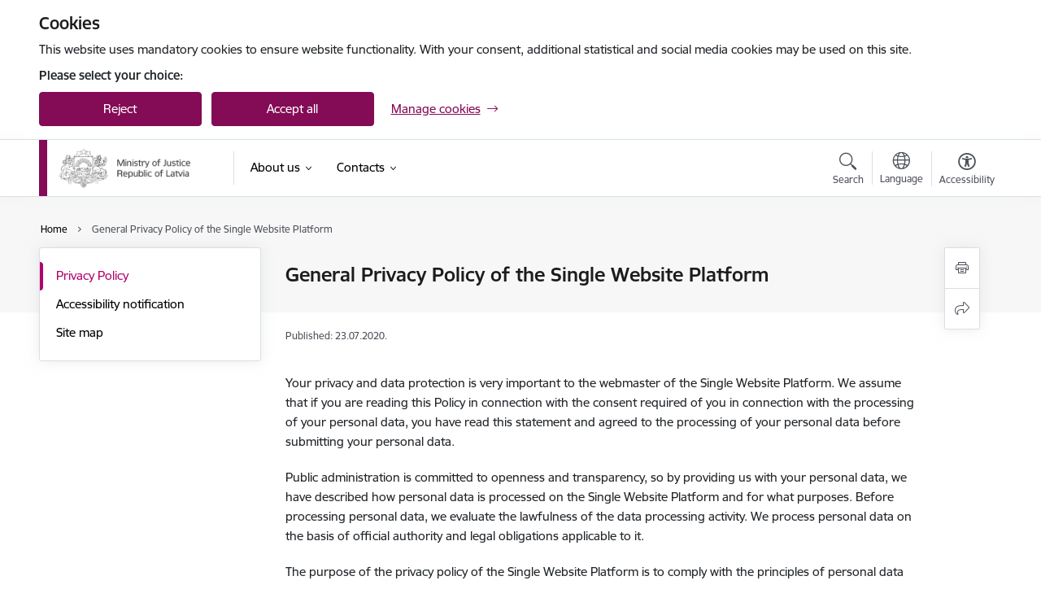

--- FILE ---
content_type: text/html; charset=UTF-8
request_url: https://www.tm.gov.lv/en/general-privacy-policy-single-website-platform
body_size: 23736
content:
<!DOCTYPE html>
<html lang="en" dir="ltr" prefix="og: https://ogp.me/ns#" class="hidden">
  <head>
    <meta charset="utf-8" />
<script>window.dataLayer = window.dataLayer || [];function gtag(){dataLayer.push(arguments)};gtag("js", new Date());gtag("set", "developer_id.dMDhkMT", true);gtag("config", "G-BL61NE0VZM", {"groups":"default","page_placeholder":"PLACEHOLDER_page_location","allow_ad_personalization_signals":false});</script>
<meta name="description" content="Your privacy and data protection is very important to the webmaster of the Single Website Platform. We assume that if you are reading this Policy in connection with the consent required of you in connection with the processing of your personal data," />
<link rel="canonical" href="https://www.tm.gov.lv/en/general-privacy-policy-single-website-platform" />
<meta property="og:type" content="website" />
<meta property="og:url" content="https://www.tm.gov.lv/en/general-privacy-policy-single-website-platform" />
<meta property="og:title" content="General Privacy Policy of the Single Website Platform" />
<meta property="og:description" content="Your privacy and data protection is very important to the webmaster of the Single Website Platform. We assume that if you are reading this Policy in connection with the consent required of you in connection with the processing of your personal data," />
<meta name="twitter:card" content="summary_large_image" />
<meta name="twitter:description" content="Your privacy and data protection is very important to the webmaster of the Single Website Platform. We assume that if you are reading this Policy in connection with the consent required of you in connection with the processing of your personal data," />
<meta name="twitter:title" content="General Privacy Policy of the Single Website Platform" />
<meta name="MobileOptimized" content="width" />
<meta name="HandheldFriendly" content="true" />
<meta name="viewport" content="width=device-width, initial-scale=1.0, minimum-scale=1.0" />
<link rel="preload" href="https://www.tm.gov.lv/themes/custom/ministry/assets/fonts/webfonts/356EBC_27_0.woff2" as="font" crossorigin="" />
<link rel="preload" href="https://www.tm.gov.lv/themes/custom/ministry/assets/fonts/webfonts/356EBC_2B_0.woff2" as="font" crossorigin="" />
<link rel="preload" href="https://www.tm.gov.lv/themes/custom/ministry/assets/fonts/webfonts/356EBC_29_0.woff2" as="font" crossorigin="" />
<style>:root {--brand-color: #840B55;--brand-color01: #B0036E;--logo-color: #840B55;}</style>
<style>#sliding-popup.sliding-popup-top { position: fixed; }</style>
<link rel="icon" href="/sites/tm/files/ministrija_32x32px.png" type="image/png" />
<link rel="alternate" hreflang="en" href="https://www.tm.gov.lv/en/general-privacy-policy-single-website-platform" />
<script src="/sites/tm/files/eu_cookie_compliance/eu_cookie_compliance.script.js?t7in61" defer></script>
<script>window.a2a_config=window.a2a_config||{};a2a_config.callbacks=[];a2a_config.overlays=[];a2a_config.templates={};</script>

    <title>General Privacy Policy of the Single Website Platform | Tieslietu ministrija</title>
    <link rel="stylesheet" media="all" href="/sites/tm/files/css/css_r-bcGjsokFfWnln_MshIxg3wZPXUC3959aWhT1Rikw0.css" />
<link rel="stylesheet" media="all" href="/sites/tm/files/css/css_9Q0cNVRtu1D_7_--9OQG3letlqPsE5Lrxj2rne3YUwY.css" />

    
  </head>
          
      <body data-theme="tieslietu_ministrija" class="node-4010 node-type--basic-page theme-ministry type-basic_page role--anonymous with-subnav no-sidebar">
    <div id="skip">
      <a href="#content-area" class="visually-hidden focusable skip-link jump-to-main-navigation">
        Skip to page content
      </a>
    </div>
    
      <div class="dialog-off-canvas-main-canvas" data-off-canvas-main-canvas>
    <div class="spinner-border spinner-border-sm ajax-loader hide"></div>


  <!-- ___ MAIN CONTENT GRID LOGIC  -->
                
  
<!-- ___ /MAIN CONTENT GRID LOGIC  -->

<div class="layout-container">

  <!-- ______________________ HEADER _______________________ -->
  <div class="header-wrapper">
  <div id="cookie-element-wrap"></div>
      <header id="header">
      <div class="container">
        <div id="header-region">
            <div id="block-ministry-branding" class="block-system block-ministry-branding">
  
    
                <a href="/en" title="Tieslietu ministrija" rel="home" class="site-logo logo-default" tabindex="0">
      <img src="/sites/tm/files/logo_1_eng_2_0.png" alt="Tieslietu ministrija" />
    </a>
  
              <a href="/en" title="Tieslietu ministrija" rel="home" class="site-logo logo-white" tabindex="0">
      <img src="/sites/tm/files/logo_4_eng_1_0.png" alt="Tieslietu ministrija" />
    </a>
  
              <a href="/en" title="Tieslietu ministrija" rel="home" class="site-logo logo-black" tabindex="0">
      <img src="/sites/tm/files/logo_1_eng_2_0.png" alt="Tieslietu ministrija" />
    </a>
  
              <a href="/en" title="Tieslietu ministrija" rel="home" class="site-logo logo-yellow" tabindex="0">
      <img src="/sites/tm/files/mazais-en_0.png" alt="Tieslietu ministrija" />
    </a>
  
</div>
<div id="block-menucustomblock" class="settings-tray-editable block-menu-custom block-menucustomblock" data-drupal-settingstray="editable">
  
    
      


<nav class="navbar navbar-expand-xl" aria-label="Main navigation">
  <button class="navbar-toggler" type="button" data-toggle="collapse" data-target="#mobileMenuElement" aria-controls="mobileMenuElement" aria-expanded="false" aria-label="Toggle navigation">
    <span class="fal icon-bars"></span>
    <span class="menu-mobile-text d-none d-sm-block d-md-none d-flex justify-content-center flex-column">
        Menu
    </span>
  </button>

    <div class="menu-mobile-tab">
    <span class="fal icon-bars"></span>
    <span class="navbar-toggler-text">Menu</span>
  </div>

  <div class="collapse navbar-collapse" id="mobileMenuElement">
    <div id="menu-tree-main">

      <div id="menu-tree-mobile">
        <div id="menu-header">
          <div class="close-menu rounded-circle" data-toggle="collapse" data-target="#mobileMenuElement" aria-controls="mobileMenuElement" aria-expanded="false" aria-label="Toggle navigation">
            <span class="icon-times"></span>
          </div>
        </div>

        <div class="menu-mobile-current-title">
          <div class="menu-title"></div>
          <div class="back-menu">
            <div class="back-icon icon-level-back"></div>
            <div class="back-text">Back</div>
          </div>
          <div class="history-tree">
          </div>
        </div>

        <ul class="main-nav">
        </ul>

        <div class="placeholder-user-tools-language"></div>
        <div class="placeholder-user-tools-settings"></div>

        <ul id="nav-initial">
                      <li class=" has-children nav-item">
                              <a href="/en/node/684"   data-uuid="8bb352ff-bc08-4693-8d40-81da6896bd19" class="nav-link">
                  About us
                                  </a>
                <ul class="child-nav" data-uuid="8bb352ff-bc08-4693-8d40-81da6896bd19">
                                            <li data-uuid="63011396-59aa-4a6c-b10f-bcd371600b1e" class="nav-item mobile-without-children">
      <a href="/en/node/684"   class="nav-link">
      Management
            </a>
    </li>
  
                                            <li data-uuid="02d56a71-47ef-4006-859e-cb1a6c1d26ef" class="nav-item mobile-without-children">
      <a href="/en/node/13"   class="nav-link">
      Institutions 
            </a>
    </li>
  
                                            <li data-uuid="9dec2580-d4c3-4395-a830-aa1bf5902722" class="nav-item mobile-without-children">
      <a href="/en/node/3905"   class="nav-link">
      Areas of activity
            </a>
    </li>
  
                                            <li data-uuid="964b9b9a-58da-4226-936d-05a014a5e82c" class="nav-item mobile-without-children">
      <a href="/en/node/3906"   class="nav-link">
      Bank accounts 
            </a>
    </li>
  
                                            <li data-uuid="41d67325-1a78-4d6a-b0db-e839a74fe4d6" class="nav-item mobile-without-children">
      <a href="/en/services-0"   class="nav-link">
      Services
            </a>
    </li>
  
                                            <li data-uuid="b49ff0aa-185a-425c-9df1-971d0fd3782b" class="nav-item mobile-without-children">
      <a href="/en/structure"   class="nav-link">
      Structure
            </a>
    </li>
  
                                            <li data-parent-uuid="34f3a0d8-d408-4064-8fb2-9dc4f5145934" class="has-children nav-item">
      <a href="/en/international-cooperation-0"   data-uuid="34f3a0d8-d408-4064-8fb2-9dc4f5145934" class="nav-link">
        International cooperation
              </a>
      <ul class="child-nav" data-uuid="34f3a0d8-d408-4064-8fb2-9dc4f5145934">
                        <li data-uuid="fdae50d0-c27d-45ba-9e71-47e3e15db742" class="nav-item mobile-without-children">
      <a href="/en/unlawful-removal-retention-children"   class="nav-link">
      Unlawful removal/ retention of children
            </a>
    </li>
  
              </ul>
    </li>
  
                                  </ul>
                          </li>
                      <li class=" has-children nav-item">
                              <a href="/en/contacts"   data-uuid="62bfaa11-1764-49c3-9a1b-d7dd51e84184" class="nav-link">
                  Contacts
                                  </a>
                <ul class="child-nav" data-uuid="62bfaa11-1764-49c3-9a1b-d7dd51e84184">
                                            <li data-uuid="d7dd5c55-ee3a-4aee-9d79-b2b730d661dd" class="nav-item mobile-without-children">
      <a href="/en/contacts"   class="nav-link">
      Contacts
            </a>
    </li>
  
                                            <li data-uuid="6b7476f4-90b6-4794-b18b-0fdda1f38896" class="nav-item mobile-without-children">
      <a href="/en/node/684"   class="nav-link">
      Management
            </a>
    </li>
  
                                  </ul>
                          </li>
                  </ul>

      </div>

      <div id="menu-footer">
        <div class="close-menu-bottom rounded-circle" data-toggle="collapse" data-target="#mobileMenuElement" aria-controls="mobileMenuElement" aria-expanded="false" aria-label="Toggle navigation">
          <span class="icon-times"></span>
        </div>
      </div>

      <div id="menu-tree-full" class="level-0">
        <ul class="main-nav">
                                              <li class=" has-children nav-item" data-menu-link="8bb352ff-bc08-4693-8d40-81da6896bd19">
            <a href="/en/node/684"  data-uuid="8bb352ff-bc08-4693-8d40-81da6896bd19"  class="nav-link">
              <span class="item-title" >About us</span>
              <span class="item-desc"></span>
            </a>
                                                <ul class="child-nav" data-uuid="8bb352ff-bc08-4693-8d40-81da6896bd19">
                                                          <li class="nav-item nav-list-item">
          <a href="/en/node/684"  class="nav-link">
              <span class="item-title" >Management</span>
          </a>
      </li>
      
                                                          <li class="nav-item nav-list-item">
          <a href="/en/node/13"  class="nav-link">
              <span class="item-title" >Institutions </span>
          </a>
      </li>
      
                                                          <li data-parent-uuid="9dec2580-d4c3-4395-a830-aa1bf5902722" class=" nav-item">
          <a href="/en/node/3905"   data-uuid="9dec2580-d4c3-4395-a830-aa1bf5902722" class="nav-link">
              <span class="item-title" >Areas of activity</span>
              <span class="item-desc">The Ministry of Justice is the leading State administrative institution in the sectors of justice (legal system policy, judiciary system and court administration), as well as in other fields of the State policy referred to in these Regulations.</span>
          </a>
          <ul class="child-nav" data-uuid="9dec2580-d4c3-4395-a830-aa1bf5902722">
                      </ul>
      </li>
      
                                                          <li class="nav-item nav-list-item">
          <a href="/en/node/3906"  class="nav-link">
              <span class="item-title" >Bank accounts </span>
          </a>
      </li>
      
                                                          <li data-parent-uuid="41d67325-1a78-4d6a-b0db-e839a74fe4d6" class=" nav-item">
          <a href="/en/services-0"   data-uuid="41d67325-1a78-4d6a-b0db-e839a74fe4d6" class="nav-link">
              <span class="item-title" >Services</span>
              <span class="item-desc">Correcting and supplementing an entry in the register of civil status documents in Latvia is regulated by Law On Registration of Civil Status Documents and Cabinet of Ministers 03.09.2019. regulation No.761 “Regulations on Registers of Civil Status Documents” Chapter IX.</span>
          </a>
          <ul class="child-nav" data-uuid="41d67325-1a78-4d6a-b0db-e839a74fe4d6">
                      </ul>
      </li>
      
                                                          <li class="nav-item nav-list-item">
          <a href="/en/structure"  class="nav-link">
              <span class="item-title" >Structure</span>
          </a>
      </li>
      
                                                          <li data-parent-uuid="34f3a0d8-d408-4064-8fb2-9dc4f5145934" class="has-children nav-item">
          <a href="/en/international-cooperation-0"   data-uuid="34f3a0d8-d408-4064-8fb2-9dc4f5145934" class="nav-link">
              <span class="item-title" >International cooperation</span>
              <span class="item-desc"></span>
          </a>
          <ul class="child-nav" data-uuid="34f3a0d8-d408-4064-8fb2-9dc4f5145934">
                                          <li class="nav-item nav-list-item">
          <a href="/en/unlawful-removal-retention-children"  class="nav-link">
              <span class="item-title" >Unlawful removal/ retention of children</span>
          </a>
      </li>
      
                      </ul>
      </li>
      
                                      </ul>
                                          </li>
                                              <li class=" has-children nav-item" data-menu-link="62bfaa11-1764-49c3-9a1b-d7dd51e84184">
            <a href="/en/contacts"  data-uuid="62bfaa11-1764-49c3-9a1b-d7dd51e84184"  class="nav-link">
              <span class="item-title" >Contacts</span>
              <span class="item-desc"></span>
            </a>
                                                  <ul class="contacts-nav">
                    <li class="contacts-item institution_contacts">
                              <span class="item-title">
                   <a href="/en/contacts"  >Contacts</a></span>

                
                <div class="contact-info">
                                    <span class="phone"><a href="tel:+371 67036802" aria-label="Phone number: +371 67036802">+371 67036802</a>
                          </span>
            
            <span class="fax">371 67210823</span>
    
            <span class="email"><span class="spamspan"><span class="u">pasts</span> [at] <span class="d">tm.gov.lv</span></span></span>
    
            <span class="location"><a href="/en" data-latitude="507158" data-longitude="312230" class="geo-location-url" target="_blank">Brīvības bulvāris 36, Rīga, LV-1536</a></span>
    
        <div class="e-address-small d-flex">
        <a href="https://latvija.gov.lv/KDV/Write/NewMessage?address=_DEFAULT@90000070045"
           data-external-link="TRUE"
           target="_blank"
           aria-describedby="tooltip-eaddress-httpslatvijagovlvkdvwritenewmessageaddress-default90000070045">
            E-address
        </a>
                                            

<div class="c_tooltip ">
  <a
    href="#"
    aria-label="More information"
    class="c_tooltip-btn icon-information"
    aria-describedby="tooltip-eaddress-httpslatvijagovlvkdvwritenewmessageaddress-default90000070045"
    aria-expanded="false"
  >
      </a>
  <div
    class="c_tooltip-text "
    id="tooltip-eaddress-httpslatvijagovlvkdvwritenewmessageaddress-default90000070045"
    role="tooltip"
    aria-live="polite"
    hidden
  >
    <button type="button" class="icon-times close-tooltip" aria-label="Close"></button>
    <div class="c_tooltip-text__content">
      E-address or official electronic address, is a personalized mailbox on the <a data-external-link='TRUE' href='https://latvija.gov.lv/KDV/Mailbox/'>Latvija.gov.lv</a> portal for secure communication with institution.
    </div>
  </div>
</div>
            </div>
</div>
                <a href="/en/contacts" class="nav-link">Read more</a>

                        </li>
                <li class="contacts-item regular_contacts">
                              <span class="item-title">
                   <a href="/en/node/684"  >Management</a></span>
                <span class="item-desc"></span>
                <a href="/en/node/684"   class="nav-link">Read more</a>
                        </li>
            </ul>

                                          </li>
                  </ul>
      </div>


    </div>
  </div>
  <div class="mobile-nav-overlay"></div>
</nav>

<div id="menu-full-sublevel-outer-wrapper">
  <div id="menu-full-sublevel-inner-wrapper">
    <div id="menu-full-sublevel">
      <div class="scrollbar-inner">
        <div class="sublevel-contacts"></div>
      </div>
      <div class="sublevel-container">
        <div class="level-1 scrollbar-inner"></div>
        <div class="level-2 scrollbar-inner"></div>
      </div>
      <div class="sublevel-info-container scrollbar-inner">
        <div class="sublevel-content">
          <div class="title"></div>
          <div class="description"></div>
          <div class="read-more-url"></div>
        </div>
        <div class="level-3"></div>
      </div>
    </div>
  </div>
  <div tabindex="0" aria-label="Close menu" class="menu-full-close">
      <span class="icon-times-circle"></span>
      <span class="close-text">Close</span>
  </div>
</div>



  </div>



                      <div id="user-tools-region">
              <div class="user-tools-wrapper">
                <div role="search" id="block-searchheaderblock" class="settings-tray-editable block-custom-search block-searchheaderblock" data-drupal-settingstray="editable">
  
    
      <div id="user-tools-search" data-toggle="collapse" data-target="#header-search" aria-expanded="false" aria-controls="header-search">
    <button aria-label="Open search modal" class="search-link">
        <span class="fal icon-search"> </span>
        <span class="ut-text">Search</span>
    </button>
</div>

  </div>

  <div class="language-switcher-language-url settings-tray-editable" id="block-valoduparsledzejs" role="navigation" data-drupal-settingstray="editable" aria-label="Language switcher">
          
<div id="user-tools-lang">
    <button type="button" class="lang-switcher" aria-label="Open menu to change sites language" aria-expanded="false" aria-controls="lang-options">
        <span class="fal icon-globe"> </span>
        <span class="ut-text" lang="en">Language</span>
    </button>
</div>

<div class="lang-options" id="lang-options">
    
  


  <ul class="links nav">
    <li hreflang="en" data-drupal-link-system-path="node/4010" class="nav-item is-active"><a href="/en/general-privacy-policy-single-website-platform" class="language-link is-active" hreflang="en" data-drupal-link-system-path="node/4010">English</a></li><li hreflang="lv" data-drupal-link-system-path="&lt;front&gt;" class="nav-item"><a href="/lv" class="language-link" hreflang="lv" data-drupal-link-system-path="&lt;front&gt;">Latviešu</a></li><li></li>  </ul>

</div>

      </div>
<div role="navigation" aria-label="Accessibility" id="block-accessibilityheader" class="settings-tray-editable block-theme-settings block-accessibilityheader" data-drupal-settingstray="editable">
  
    
      <div class="accessibility-header-container">
  <div id="user-tools-accessibility">
      <button class="search-link accessibility-link" aria-label="Open menu to change font size or contrast of page" aria-expanded="false" aria-controls="access-container">
          <span class="fas icon-contrast"> </span>
          <span class="ut-text">Accessibility</span>
      </button>
    <div class="access-container" id="access-container">

      <div class="access-container-overlay">
        <div class="padding-wrap">
                    <h4 class="accessibility-title">Accessible content</h4>
          <div class="accessible-content-block row">
                        <div class="col-6">
              <a href="/en/node/5102?view=easy" class="easy-read-btn">Easy read</a>
            </div>
                                  </div>
          
          <div class="row visual-tools">
            <div class="col-12">
              <h4>Font size</h4>

              <div class="font-size-block">
                <div class="block-btns row">
                  <div class="col-4">
                  <button class="block-btn" data-size="font-size-1-00x" aria-label="Font size 100%">100%</button>
                  </div>
                  <div class="col-4">
                  <button class="block-btn" data-size="font-size-1-25x" aria-label="Font size 150%">150%</button>
                  </div>
                  <div class="col-4">
                  <button class="block-btn" data-size="font-size-1-50x" aria-label="Font size 200%">200%</button>
                  </div>
                </div>
              </div>
            </div>
            <div class="col-12">
              <h4>Contrast</h4>

              <div class="contrast-block">
                <div class="block-btns row">
                  <div class="col-3 px-1">
                    <button class="block-btn" id="contrast-1" data-contrast="contrast-1" aria-label="Default page contrast">
                      <span class="fal icon-eye"></span>
                    </button>
                  </div>
                  <div class="col-3 px-1">
                    <button class="block-btn" id="contrast-2" data-contrast="contrast-2" aria-label="Page contrast white on black">
                      <span class="fal icon-eye"></span>
                    </button>
                  </div>
                  <div class="col-3 px-1">
                    <button class="block-btn" id="contrast-3" data-contrast="contrast-3" aria-label="Page contrast black on yellow">
                      <span class="fal icon-eye"></span>
                    </button>
                  </div>
                  <div class="col-3 px-1">
                    <button class="block-btn" id="contrast-4" data-contrast="contrast-4" aria-label="Page contrast yellow on black">
                      <span class="fal icon-eye"></span>
                    </button>
                  </div>
                </div>
              </div>
            </div>
          </div>
          <h4>Visual tools</h4>
          <div class="text-accessibility d-flex flex-row justify-content-between">
            <div class="text-magnifier block-btns d-none d-md-flex col-6 pl-0">
              <button class="toggle-magnifier block-btn" aria-label="Text magnifier">Text magnifier</button>
            </div>
            <div class="block-btns d-flex col-6 pr-0">
              <button class="focus-bar-mask block-btn" aria-label="Screen mask">Screen mask</button>
            </div>
          </div>
          <div class="row accessibility-footer-btns">
            <div class="accessibility-bottom-buttons">
                          <a class="btn-secondary" href="/en/iespeju-raksturojums">Other settings</a>
                        </div>
            <div class="col-12 close-settings-wrap hide">
              <a href="#" class="close-settings"><span class="icon-times"></span>Close settings</a>
            </div>
          </div>

        </div>

      </div>

    </div>
  </div>
</div>

  </div>


              </div>
            </div>
          
        </div>
      </div>

              <div id="header-search" class="collapse">
          <div class="search-overlay">
            <div class="search-container">
                <div class="custom-header-search-form needs-validation settings-tray-editable block-custom-search block-customheadersearchblock" data-drupal-selector="custom-header-search-form" id="block-customheadersearchblock" data-drupal-settingstray="editable">
  
    
      <div class="header-search">
<form action="/en/general-privacy-policy-single-website-platform" method="post" id="custom-header-search-form" accept-charset="UTF-8" class="form">
  

        
<div class="js-form-item form-item js-form-type-search form-item-search js-form-item-search form-group form-element-required floating-label">
  <div>
    
  </div>

    <div class="clearfix">
    
  </div>


  <div class="input-wrap">
    
<input placeholder="Search the site" maxlength="127" minlength="2" data-drupal-selector="edit-search" type="search" id="edit-search" name="search" value="" size="60" class="form-search required form-control" required="required" aria-required="true">

                <label class="form-label js-form-required form-required" for="edit-search">Search the site</label>
  
          </div>



  
  <div class="form-item--error-message"></div>
  </div>
            <input id="search-header-button" data-drupal-selector="edit-submit" type="submit" name="op" value="Search" class="button js-form-submit form-submit btn btn-primary" />
        <div class="search-cancel">
          <a href="#" data-toggle="collapse" data-target="#header-search">Cancel</a>
        </div>
<input autocomplete="off" data-drupal-selector="form-iwtvtmn6wk8tshxyxffdk06aos9bzbb8okmbdaddxks" type="hidden" name="form_build_id" value="form-IwtvtMN6Wk8TShXyXFFdk06aOS9BZBb8OkmBDADdXKs" class="form-control">

<input data-drupal-selector="edit-custom-header-search-form" type="hidden" name="form_id" value="custom_header_search_form" class="form-control">

</form>
</div>
  </div>


            </div>
            <div tabindex="0" class="full-close" data-toggle="collapse" data-target="#header-search">
              <span class="icon-times-circle"></span>
              <span class="close-text">Close</span>
            </div>
          </div>
        </div>
          </header><!-- /#header -->
  </div>
  <!-- ______________________ NOTIFICATIONS _______________________ -->

  <div id="notifications">
      </div>

  <!-- ______________________ HEADER INFO _______________________ -->
      <div id="header-info">
      <div class="sliding-filter-header-mobile">
        <div class="site-branding-mobile" id="site-branding-mobile">
          <div class="d-block d-md-none"><div id="block-site-branding-mobile" class="settings-tray-editable block-system block-site-branding-mobile" data-drupal-settingstray="editable">
  
    
                <a href="/en" title="Tieslietu ministrija" rel="home" class="site-logo logo-default" tabindex="0">
      <img src="/sites/tm/files/logo_1_eng_2_0.png" alt="Tieslietu ministrija" />
    </a>
  
              <a href="/en" title="Tieslietu ministrija" rel="home" class="site-logo logo-white" tabindex="0">
      <img src="/sites/tm/files/logo_4_eng_1_0.png" alt="Tieslietu ministrija" />
    </a>
  
              <a href="/en" title="Tieslietu ministrija" rel="home" class="site-logo logo-black" tabindex="0">
      <img src="/sites/tm/files/logo_1_eng_2_0.png" alt="Tieslietu ministrija" />
    </a>
  
              <a href="/en" title="Tieslietu ministrija" rel="home" class="site-logo logo-yellow" tabindex="0">
      <img src="/sites/tm/files/mazais-en_0.png" alt="Tieslietu ministrija" />
    </a>
  
</div>
</div>
        </div>

        <div class="container">
          <div class="scrollbar-inner nowrap col-xs-12" id ="breadcrumb-scroll">
              <div id="block-ministry-breadcrumbs" class="block-system block-ministry-breadcrumbs">
  
    
        <nav class="breadcrumb" role="navigation" aria-label="Breadcrumb">
    <ol>
          <li>
                  <a href="/en"><div class="breadcrumb-item">Home</div></a>
              </li>
          <li>
                  <div class="breadcrumb-item">General Privacy Policy of the Single Website Platform</div>
              </li>
        </ol>
  </nav>

  </div>


          </div>
        </div>
      </div>

      <div class="container">
        <div class="row">
          <div class="col-sm-12 offset-lg-3 col-lg-8">
            
  <div id="block-ministry-page-title" class="block-core block-ministry-page-title">
  
    
      
  <h1 class="display-4">General Privacy Policy of the Single Website Platform</h1>


<div id="structure-breadcrumbs"></div>


  </div>

          </div>
        </div>
      </div>

    </div>
  
  <!-- ______________________ MAIN _______________________ -->
  <div class="modal-popup-overlay">
  <div class="modal-popup-content-wrap">
    <div class="popup-content-div">
      <button type="button"
              class="close modal-elements"
              aria-label="Close">
      </button>
      <div class="modal-popup-content" role="alert" aria-atomic="true">

      </div>
      <div class="modal-popup-cancel">
        <button type="button"
                class="modal-popup-close modal-elements">
          Close
        </button>
      </div>
    </div>
  </div>
</div>
  <div id="main" role="main">

    <div class="container">
      <div id="content-wrapper">
        <div class="row">
                                                    <div id="sidebar-left" class="col-xs-12 col-lg-3 d-none d-lg-block">
                  <div class="fix-for-slider">
                    <div class="sidebar-content">
                        <div id="block-footernavcontentsideblock" class="settings-tray-editable block-front-page block-footernavcontentsideblock" data-drupal-settingstray="editable">
  
    
      
<nav role="navigation" aria-label="Main navigation second level" class="block block-menu navigation">
  <ul class="nav navbar-nav menu">
      <li class="menu-item  active ">
      <a href="/en/general-privacy-policy-single-website-platform" class="is-active">Privacy Policy</a>
    </li>
      <li class="menu-item ">
      <a href="/en/capability-characteristics">Accessibility notification</a>
    </li>
      <li class="menu-item ">
      <a href="/en/lapas-karte">Site map</a>
    </li>
    </ul>
</nav>

  </div>


                    </div>
                  </div>
                </div>
                                    
          <section id="content" role="region" class="col-sm-12 col-lg-8">

<div id="content-header">
              
              

              
              
              

              
              
            </div><!-- /#content-header -->

            <div id="content-area">
                <div data-drupal-messages-fallback class="hidden"></div>

  <div class="block block--ministry-content block--system-main">

  
    

            

<div role="article" class="node-basic-page-full node">
      
  
  
  

            <div>
            <div class="submitted">
                
        Published: 23.07.2020.

            </div>

        
              </div>
    
    <div class="content">
                                        <div>
              <div class="paragraph-type-seperator"></div>
    <div>  <div class="paragraph paragraph--type--text paragraph--view-mode--default">
          






            <div class="cke_editable clearfix text__text-content"><p><span><span><span><span><span lang="EN-GB" xml:lang="EN-GB" xml:lang="EN-GB"><span><span>Your privacy and data protection is very important to the webmaster of the Single Website Platform. We assume that if you are reading this Policy in connection with the consent required of you in connection with the processing of your personal data, you have read this statement and agreed to the processing of your personal data before submitting your personal data.</span></span></span></span></span></span></span></p>

<p><span><span><span><span><span lang="EN-GB" xml:lang="EN-GB" xml:lang="EN-GB"><span><span>Public administration is committed to openness and transparency, so by providing us with your personal data, we have described how personal data is processed on the Single Website Platform and for what purposes. Before processing personal data, we evaluate the lawfulness of the data processing activity. We process personal data on the basis of official authority and legal obligations applicable to it.</span></span></span></span></span></span></span></p>

<p><span><span><span><span><span lang="EN-GB" xml:lang="EN-GB" xml:lang="EN-GB"><span><span>The purpose of the privacy policy of the Single Website Platform is to comply with the principles of personal data processing contained in Regulation (EU) 2016/679 of the European Parliament and of the Council of 27 April 2016 on the protection of natural persons with regard to the processing of personal data and on the free movement of such data (General Data Protection Regulation) (hereinafter - GDPR), to provide general information regarding the processing of personal data organised and performed by the State Chancellery.</span></span></span></span></span></span></span></p>

<p><span><span><span><span><span lang="EN-GB" xml:lang="EN-GB" xml:lang="EN-GB"><span><span>The personal data controller of the Single Website Platform shall be the State Chancellery (SC). The personal data processors of the Website Platform shall be the institutions of the websites included on the platform, the maintainers of the platform - the State Regional Development Agency (SRDA), the hosts on technical resources - the Information Centre of the Ministry of the Interior (ICMI) and the technical service providers - Latvian State Radio and Television Centre (LSRTC).</span></span></span></span></span></span></span></p>

<p><span><span><span><span><span lang="EN-GB" xml:lang="EN-GB" xml:lang="EN-GB"><span><span>Your personal data on the Single Website Platform shall be processed in accordance with the implementation of the legal interests of public administration institutions, for the fulfilment of obligations specified in the laws and regulations, fulfilment of contractual obligations, provision of public information, as well as other previously provided purposes.</span></span></span></span></span></span></span></p>

<p><span><span><span><span><span lang="EN-GB" xml:lang="EN-GB" xml:lang="EN-GB"><span><span>The legal basis for the processing of personal data performed within the framework of the services managed by the Single Website Platform shall be determined by the following laws and regulations:</span></span></span></span></span></span></span></p>

<ul><li><span><span><span><span><span><span><a href="https://likumi.lv/ta/id/63545#p10" target="_blank"><span lang="EN-GB" xml:lang="EN-GB" xml:lang="EN-GB"><span><span>Section 10 of the State Administration Structure Law</span></span></span></a></span></span></span></span></span></span></li>
	<li><span><span><span><span><span><span><span lang="EN-GB" xml:lang="EN-GB" xml:lang="EN-GB"><span>Regulation of the Cabinet of Ministers of 4 July 2017 No. 399 “</span></span><a href="https://likumi.lv/ta/id/292258-valsts-parvaldes-pakalpojumu-uzskaites-kvalitates-kontroles-un-sniegsanas-kartiba" target="_blank"><span lang="EN-GB" xml:lang="EN-GB" xml:lang="EN-GB"><span><span>Procedures for Accounting and Provision of Quality Control of Public Administration Services</span></span></span></a><span lang="EN-GB" xml:lang="EN-GB" xml:lang="EN-GB"><span>”</span></span></span></span></span></span></span></span></li>
	<li><span><span><span><span><span><span><span lang="EN-GB" xml:lang="EN-GB" xml:lang="EN-GB"><span>Regulation of the Cabinet of Ministers of 4 July 2017 No. 402</span></span><a href="https://likumi.lv/ta/id/292261-valsts-parvaldes-e-pakalpojumu-noteikumi" target="_blank"> <span lang="EN-GB" xml:lang="EN-GB" xml:lang="EN-GB"><span><span>"Regulations on Public Administration E-Services</span></span></span></a></span></span></span></span></span></span></li>
	<li><span><span><span><span><span><span><span lang="EN-GB" xml:lang="EN-GB" xml:lang="EN-GB"><span>Regulation of the Cabinet of Ministers of 14 July 2020 </span></span><a href="https://likumi.lv/ta/id/316109-kartiba-kada-iestades-ievieto-informaciju-interneta"><span lang="EN-GB" xml:lang="EN-GB" xml:lang="EN-GB"><span>"Procedures for Posting Information on the Internet by Institutions"</span></span></a></span></span></span></span></span></span></li>
</ul><p><span><span><span><span><span lang="EN-GB" xml:lang="EN-GB" xml:lang="EN-GB"><span><span>Employees of the parties involved in the operation of the Single Website Platform shall only process personal data for the performance of their official duties or on behalf of or under the instruction of the authorities, in compliance with the basic principles of personal data processing and confidentiality requirements set out in the institution's internal documents.</span></span></span></span></span></span></span></p>

<p><span><span><span><span><span lang="EN-GB" xml:lang="EN-GB" xml:lang="EN-GB"><span><span>An employee shall be prohibited to process personal data obtained within the framework of the performance of official duties for his or her own or other persons' personal purposes. By processing personal data in the course of their official duties, processors of personal data shall, as far as possible, reduce the risk of personal data coming into the possession of unauthorised persons as a result of actions or omissions.</span></span></span></span></span></span></span></p>

<p><span><span><span><span><span lang="EN-GB" xml:lang="EN-GB" xml:lang="EN-GB"><span><span>On the Single Website Platform, your personal data shall be processed in accordance with the requirements of confidentiality and taking care of the security of the data we hold. The processors of personal data on the Single Website Platform shall take various security measures to prevent unauthorised access to your data, disclosure of data or use of other inappropriate personal data. Proper data information processing, storage, data integrity shall be ensured with an appropriate level of security. Accordingly, we use proportionate and appropriate physical, technical and administrative procedures and means to protect the personal data we collect and process. The implemented security measures shall constantly be improved in accordance with the security requirements, subject to appropriate data protection safeguards and to the extent necessary for the purposes of the processing.</span></span></span></span></span></span></span></p>

<p><span><span><span><span><span lang="EN-GB" xml:lang="EN-GB" xml:lang="EN-GB"><span><span>We carry out personal data protection with data encryption tools, firewall protection, as well as other data network security breach detection solutions. The data controllers of the Single Website Platform shall ensure the confidentiality of the data and take appropriate technical and organisational measures to protect personal data against unauthorised access, unlawful processing, disclosure, accidental loss, distribution or destruction, subject to appropriate data protection safeguards and to the extent necessary for the Data processing purposes. Personal data security measures shall constantly be improved and refined in order not to lower the level of personal data protection.</span></span></span></span></span></span></span></p>

<p><span><span><span><span><span lang="EN-GB" xml:lang="EN-GB" xml:lang="EN-GB"><span><span>Protection of personal data processing shall be performed:</span></span></span></span></span></span></span></p>

<ul><li><span><span><span><span><span><span><span lang="EN-GB" xml:lang="EN-GB" xml:lang="EN-GB"><span>in the information technology infrastructure (servers, local computer networks and application software) for the personal data processed;</span></span></span></span></span></span></span></span></li>
	<li><span><span><span><span><span><span><span lang="EN-GB" xml:lang="EN-GB" xml:lang="EN-GB"><span>for personal data transported in the data transmission network, if any;</span></span></span></span></span></span></span></span></li>
	<li><span><span><span><span><span><span><span lang="EN-GB" xml:lang="EN-GB" xml:lang="EN-GB"><span>in the information systems used for the provision of work, which are administered by the institutions involved in the Single Website Platform;</span></span></span></span></span></span></span></span></li>
	<li><span><span><span><span><span><span><span lang="EN-GB" xml:lang="EN-GB" xml:lang="EN-GB"><span>for electronic documents developed, registered and in circulation, containing personal data.</span></span></span></span></span></span></span></span></li>
</ul><p><span><span><span><span><span lang="EN-GB" xml:lang="EN-GB" xml:lang="EN-GB"><span><span>You may withdraw your consent (if requested from you and you have given it) to the collection, processing and use of your personal data at any time. The personal data controller of the Single Website Platform shall assess your claims based on his/her legal interests. If personal data are no longer needed for pre-defined processing purposes, it shall be deleted.</span></span></span></span></span></span></span></p>

<p><span><span><span><span><span lang="EN-GB" xml:lang="EN-GB" xml:lang="EN-GB"><span><span>The administrator of the Single Website Platform shall be responsible and processes personal data by means that must prevent the misuse, unauthorised disclosure, alteration of personal data.</span></span></span></span></span></span></span></p>

<p><span><span><span><span><span lang="EN-GB" xml:lang="EN-GB" xml:lang="EN-GB"><span><span>In order to improve the communication of public administration institutions, the personal data controller shall monitor the received personal data. This data in an aggregated form can be used to create overview reports that can be disseminated to the public administration in Latvia. Messages shall be anonymised and not contain any personal data.</span></span></span></span></span></span></span></p>

<p><span><span><span><span><span lang="EN-GB" xml:lang="EN-GB" xml:lang="EN-GB"><span><span>The Single Website Platform shall contain access data of the registered and public users, usernames, information selection parameters, traffic information, and Internet Protocol (IP) access address information. Single Website Platform shall use cookies to provide information about visitor activity, pageviews, sources, and time spent on the site. We collect this information to improve the convenience and interests of website visitors to ensure that you receive the best possible service. The processing of personal data shall be carried out as little as possible, only to achieve the purpose of the processing.</span></span></span></span></span></span></span></p>

<p><span><span><span><span><span lang="EN-GB" xml:lang="EN-GB" xml:lang="EN-GB"><span><span>We only store your personal data on websites for as long as it is necessary for the purposes for which it was collected. The processors of the personal data of the Single Website Platform who have access to this data are trained to handle it properly and in accordance with the regulatory data security framework.</span></span></span></span></span></span></span></p>

<p><span><span><span><span><span lang="EN-GB" xml:lang="EN-GB" xml:lang="EN-GB"><span><span>Personal data shall be stored for as long as there is a legal obligation to store personal data. At the end of the data retention period, the data shall be securely deleted or depersonalised so that it can no longer be linked to the data subject.</span></span></span></span></span></span></span></p>

<p><span><span><span><span><span lang="EN-GB" xml:lang="EN-GB" xml:lang="EN-GB"><span><span>Personal data held by the Single Website Platform shall be considered as restricted information and shall only be disclosed to third parties in the cases, in accordance with the procedure and to the extent specified in laws and regulations or concluded agreements. When transferring personal data to the contractual partners of the Single Website Platform (independent controllers), additional provisions regarding the processing of personal data shall be included in the agreements.</span></span></span></span></span></span></span></p>

<p><span><span><span><span><span lang="EN-GB" xml:lang="EN-GB" xml:lang="EN-GB"><span><span>Links to other sites with different terms of use and personal data protection rules shall be included on websites.</span></span></span></span></span></span></span></p>

<p><span><span><span><span><span lang="EN-GB" xml:lang="EN-GB" xml:lang="EN-GB"><span><span>The institutions involved in the implementation and cooperation of the website platform shall cooperate with each other on the basis of the adopted regulations. If you have any questions or complaints regarding the processing and protection of personal data, report it to the State Chancellery by writing to the e-mail </span></span></span><a href="mailto:vk@mk.gov.lv"><span lang="EN-GB" xml:lang="EN-GB" xml:lang="EN-GB"><span><span>vk@mk.gov.lv</span></span></span></a><span lang="EN-GB" xml:lang="EN-GB" xml:lang="EN-GB"><span><span>, where the information submitted by you will be registered and evaluated, or contact the responsible person for data processing appointed by the State Chancellery. The responsible personal data controller shall be Aldis Apsītis (e-mail address: </span></span></span><a href="mailto:aldis.apsitis@mk.gov.lv"><span lang="EN-GB" xml:lang="EN-GB" xml:lang="EN-GB"><span><span>aldis.apsitis@mk.gov.lv</span></span></span></a><span lang="EN-GB" xml:lang="EN-GB" xml:lang="EN-GB"><span><span>. Data subjects may submit complaints regarding the use of personal data to the Data State Inspectorate (</span></span></span><a href="https://www.dvi.gov.lv/lv/" target="_blank"><span lang="EN-GB" xml:lang="EN-GB" xml:lang="EN-GB"><span><span>www.dvi.gov.lv</span></span></span></a><span lang="EN-GB" xml:lang="EN-GB" xml:lang="EN-GB"><span><span> ), if the subject considers that the processing of his or her personal data violates his or her rights and freedoms in accordance with the applicable laws and regulations.</span></span></span></span></span></span></span><br />
 </p>

<p><span><span><span><span><strong><span lang="EN-GB" xml:lang="EN-GB" xml:lang="EN-GB"><span><span>Cookies</span></span></span></strong></span></span></span></span></p>

<p><span><span><span><span><span lang="EN-GB" xml:lang="EN-GB" xml:lang="EN-GB"><span><span>The Single Website Platform uses cookies, by warning the website users and visitors thereof.</span></span></span></span></span></span></span></p>

<p><span><span><span><span><span lang="EN-GB" xml:lang="EN-GB" xml:lang="EN-GB"><span><span>The Single Website Platform uses cookies to comply with the obligation specified in Clause 23 of the Cabinet Regulation of 4 July 2017 No. 399 “</span></span></span><a href="https://likumi.lv/ta/id/292258#p23" target="_blank"><span lang="EN-GB" xml:lang="EN-GB" xml:lang="EN-GB"><span><span>Procedures for the Accounting and Provision of Quality Control of Public Administration Services</span></span></span></a><span lang="EN-GB" xml:lang="EN-GB" xml:lang="EN-GB"><span><span>”, as well in </span></span></span><a href="https://likumi.lv/ta/id/63545#p10" target="_blank"><span lang="EN-GB" xml:lang="EN-GB" xml:lang="EN-GB"><span><span>Section 10 of the Public Administration Structure Law</span></span></span></a><span lang="EN-GB" xml:lang="EN-GB" xml:lang="EN-GB"><span><span> to obtain attendance and usage statistics in order to improve your convenience of use of the Single Website Platform. We ensure that you can read the Cookie Policy and make a choice on whether to give your consent to the collection of statistics.</span></span></span></span></span></span></span></p>

<p><span><span><span><span><span lang="EN-GB" xml:lang="EN-GB" xml:lang="EN-GB"><span><span>Cookies are small text files, sent to your computer’s memory when visiting a website. During each next visit cookies are sent back to the website of origin or to any other website recognising the cookies. Cookies operate as memory of the particular website, enabling the site to remember your computer during next visits, including that cookies may remember your settings or improve user convenience.</span></span></span></span></span></span></span></p>

<p><span><span><span><span><span lang="EN-GB" xml:lang="EN-GB" xml:lang="EN-GB"><span><span>The cookies used can be divided into technologically necessary cookies, without which the performance of the service is technologically impossible or significantly difficult, and analytically statistical cookies.</span></span></span></span></span></span></span></p>

<h4><span><span><span><span lang="EN-GB" xml:lang="EN-GB" xml:lang="EN-GB"><span><span>By using the website, you agree that the analytical statistical cookies placed on this website are used for the purpose of improving the quality of services in compliance with the principles of public administration described in Section 10 of the </span></span></span><a href="https://likumi.lv/ta/id/63545#p10" target="_blank"><span lang="EN-GB" xml:lang="EN-GB" xml:lang="EN-GB"><span><span><span><span>P</span></span></span></span></span><span lang="EN-GB" xml:lang="EN-GB" xml:lang="EN-GB"><span><span>ublic Administration Structure Law</span></span></span></a><span lang="EN-GB" xml:lang="EN-GB" xml:lang="EN-GB"><span><span> that public administration is organised in a way that is as convenient as possible and accessible to an individual, as well as an the obligation of the public administration to improve the quality of services provided to the public, to simplify and improve procedures for the benefit of natural persons.</span></span></span><br /><br /><span lang="EN-GB" xml:lang="EN-GB" xml:lang="EN-GB"><span><span>The website uses the following cookies:</span></span></span></span></span></span></h4>

<ol><li><span><span><span><span><span><span><span lang="EN-GB" xml:lang="EN-GB" xml:lang="EN-GB"><span>Required:</span></span></span></span></span></span></span></span></li>
</ol><ul><li><span><span><span><span><span><span><span lang="EN-GB" xml:lang="EN-GB" xml:lang="EN-GB"><span>SESSdb34877a4022e0a5c40d60cffaeb5307 This cookie is only required for content administrators for authentication.</span></span></span></span></span></span></span></span></li>
	<li><span><span><span><span><span><span><span lang="EN-GB" xml:lang="EN-GB" xml:lang="EN-GB"><span>maintenance_message - This cookie is required for all users to prevent the content or platform administrator's notifications from reappearing (those which the content user has read and clicked the "Close" button).</span></span></span></span></span></span></span></span></li>
	<li><span><span><span><span><span><span><span lang="EN-GB" xml:lang="EN-GB" xml:lang="EN-GB"><span>allowCookies - This cookie determines whether you have agreed to the terms of use of cookies and whether to display a statement about the use of cookies in the future.</span></span></span></span></span></span></span></span></li>
</ul><ol start="2"><li><span><span><span><span><span><span><span lang="EN-GB" xml:lang="EN-GB" xml:lang="EN-GB"><span>Statistics:</span></span></span></span></span></span></span></span></li>
</ol><p><span><span><span><span><span lang="EN-GB" xml:lang="EN-GB" xml:lang="EN-GB"><span><span>This webpage uses the application “Google Analytics” made by the company Google Inc., using cookies that are stored on your computer to enable analysis of how you use the relevant webpage. The information established by the cookies about how you use the webpage is sent to the Google server in the USA and stored there. Your IP address, when applying IP anonymisation, is shortened within the territory of the European Union or the European Economic Area and may only be delivered for processing to Google servers located in the USA in exceptional cases. Google uses the information in order to assess how you use the particular webpage, in order to prepare reports for webpage providers about activities on the relevant webpages and to provide other services related to the use of webpages and the internet. Google shall never link the IP address received here with any other information being at the disposal of Google. In case of need, Google provides this information to third parties, if it is stipulated in the law or if third persons perform the processing of such data on the assignment of Google.</span></span></span></span></span></span></span></p>

<ul><li><span><span><span><span><span><span><span lang="EN-GB" xml:lang="EN-GB" xml:lang="EN-GB"><span>_ga, _gat, _gid - These three cookies are required for all users to allow traffic data to be passed to the google analytics statistics collection tool.</span></span></span></span></span></span></span></span></li>
</ul><p><span><span><span><span><span lang="EN-GB" xml:lang="EN-GB" xml:lang="EN-GB"><span><span>If you do not accept the use of statistics cookies, traffic data will not be included in google analytics statistics.</span></span></span></span></span></span></span></p>

<ul><li><span><span><span><span><span><span><span lang="EN-GB" xml:lang="EN-GB" xml:lang="EN-GB"><span>Social media:</span></span></span></span></span></span></span></span><span><span><span><span><span><span><span lang="EN-GB" xml:lang="EN-GB" xml:lang="EN-GB"><span>_cfduid - This cookie is required for all users to share a content item on their social networks.</span></span></span></span></span></span></span></span></li>
</ul><p> </p>

<p><span><span><span><span><strong><span lang="EN-GB" xml:lang="EN-GB" xml:lang="EN-GB"><span><span>Disabling the use of cookies</span></span></span></strong></span></span></span></span></p>

<p><span><span><span><span><span lang="EN-GB" xml:lang="EN-GB" xml:lang="EN-GB"><span><span>You may object to the creation, storage and processing of such statistics by manually disabling the use of the cookie handling mechanism in your browser at any time.</span></span></span></span></span></span></span></p>

<p><span><span><span><span><span lang="EN-GB" xml:lang="EN-GB" xml:lang="EN-GB"><span><span>You can change or delete your cookie settings in your web browser settings. We add links to cookie management information resources for the most popular browsers:</span></span></span></span></span></span></span></p>

<ul><li><span><span><span><span><span><span><a href="https://support.mozilla.org/en-US/kb/cookies-information-websites-store-on-your-computer" target="_blank"><span lang="EN-GB" xml:lang="EN-GB" xml:lang="EN-GB"><span><span>Firefox</span></span></span></a></span></span></span></span></span></span></li>
	<li><span><span><span><span><span><span><a href="https://support.google.com/chrome/answer/95647?hl=en" target="_blank"><span lang="EN-GB" xml:lang="EN-GB" xml:lang="EN-GB"><span><span>Chrome</span></span></span></a></span></span></span></span></span></span></li>
	<li><span><span><span><span><span><span><a href="https://support.apple.com/lv-lv/guide/safari/sfri11471/mac" target="_blank"><span lang="EN-GB" xml:lang="EN-GB" xml:lang="EN-GB"><span><span>Safari</span></span></span></a></span></span></span></span></span></span></li>
	<li><span><span><span><span><span><span><a href="https://help.opera.com/en/latest/web-preferences/" target="_blank"><span lang="EN-GB" xml:lang="EN-GB" xml:lang="EN-GB"><span><span>Opera</span></span></span></a></span></span></span></span></span></span></li>
	<li><span><span><span><span><span><span><a href="https://support.microsoft.com/en-us/help/4468242/microsoft-edge-browsing-data-and-privacy" target="_blank"><span lang="EN-GB" xml:lang="EN-GB" xml:lang="EN-GB"><span><span>Edge</span></span></span></a></span></span></span></span></span></span></li>
	<li><span><span><span><span><span><span><a href="https://support.microsoft.com/en-us/help/278835/how-to-delete-cookie-files-in-internet-explorer" target="_blank"><span lang="EN-GB" xml:lang="EN-GB" xml:lang="EN-GB"><span><span>Explorer</span></span></span></a></span></span></span></span></span></span></li>
</ul><p><span><span><span><span><span lang="EN-GB" xml:lang="EN-GB" xml:lang="EN-GB"><span><span>More information on how to control cookies according to your device's browser can be found at: </span></span></span><a href="https://www.aboutcookies.org/" target="_blank"><span lang="EN-GB" xml:lang="EN-GB" xml:lang="EN-GB"><span><span>www.aboutcookies.org</span></span></span></a><span lang="EN-GB" xml:lang="EN-GB" xml:lang="EN-GB"><span><span>.</span></span></span></span></span></span></span></p>

<p> </p></div>
      
      </div>
</div>
        </div>
          
                </div><!-- /.content -->


          <div class="links">
        
      </div><!-- /.links -->
      
</div><!-- /.node -->

      
  </div>


            </div>

          </section><!-- /#content -->

                                    <div id="sidebar-right" class="col-xs-12 col-sm-12 col-md-12 col-lg-1 col-xl-1 ">
                <div class="fix-for-slider">
                  <div class="sidebar-content">
                      <div id="block-contenttools--2" class="settings-tray-editable block-content-alter block-contenttools--2" data-drupal-settingstray="editable">
  
    
      <div class="content-tools-block" role="navigation" aria-label="toolbar">
  <div>
    <a href="#" aria-label="Print page" class="content-tools-row print" data-toggle="tooltip" data-placement="left" title="Print">
      <span class="ct-icon fal icon-print"></span>
      <span class="content-tools-text">Print page</span>
    </a>
  </div>
      <div>
          <a href="/en/cookies?destination=/en/general-privacy-policy-single-website-platform" aria-label="Share this page" class="content-tools-row" data-toggle="tooltip" data-placement="left" title="Share">
        <span class="ct-icon fal icon-share"></span>
        <span class="content-tools-text">Share</span>
      </a>
        </div>
  </div>

<div id="share-modal-popup-content">
  <div class="content-tools-share">
    <div class="content-tools-share-content">
      <h3 class="share-title">Share this page content!</h3>
      <div class="share-info">Choose a social network where you want to share the content of this page.</div>
            <div class="share-btns">
        <span class="a2a_kit a2a_kit_size_32 addtoany_list" data-a2a-url="https://www.tm.gov.lv/en/general-privacy-policy-single-website-platform" data-a2a-title="General Privacy Policy of the Single Website Platform"><a class="a2a_button_facebook" 
   role="button" 
   aria-label="Facebook"><span class="label">Facebook</span></a><a class="a2a_button_twitter" 
   role="button" 
   aria-label="X / Twitter"><span class="label">X / Twitter</span></a><a class="a2a_button_linkedin" 
   role="button" 
   aria-label="Linkedin"><span class="label">Linkedin</span></a><a class="a2a_button_threads" 
   role="button" 
   aria-label="Threads"><span class="label">Threads</span></a></span>
      </div>
      
      </div>
    </div>
</div>

  </div>


                  </div>
                </div>
              </div>
                              </div><!-- /.row -->

      </div><!-- /#content-wrapper -->
    </div><!-- /.container -->
  </div><!-- /#main -->

  <!-- ______________________ FOOTER _______________________ -->

      <footer id="footer">
      <div id="footer-region">
          <div class="views-element-container settings-tray-editable block-views block-banners-block" id="block-banners-block" data-drupal-settingstray="editable">
  
    
      <div>        <div class="banners-slider banner-size-small js-view-dom-id-6606f4275f96e87738faccdaea41048bcf864b8179aded326a0cd1cdea6f757c">
      
      
      

      
      
      

            

      
      

      
      
    </div>
</div>

  </div>
<div id="block-webform" class="settings-tray-editable block-webform" data-drupal-settingstray="editable">
  
    
      <span id="webform-submission-website-rating-node-4010-form-ajax-content"></span><div id="webform-submission-website-rating-node-4010-form-ajax" class="webform-ajax-form-wrapper" data-effect="fade" data-progress-type="fullscreen"><form class="webform-submission-form webform-submission-add-form webform-submission-website-rating-form webform-submission-website-rating-add-form webform-submission-website-rating-node-4010-form webform-submission-website-rating-node-4010-add-form js-webform-details-toggle webform-details-toggle needs-validation" data-drupal-selector="webform-submission-website-rating-node-4010-add-form" novalidate="novalidate" action="/en/general-privacy-policy-single-website-platform" method="post" id="webform-submission-website-rating-node-4010-add-form" accept-charset="UTF-8">
  
  <fieldset class="main-wrapper js-webform-type-fieldset webform-type-fieldset js-form-item form-item js-form-wrapper form-wrapper card" data-drupal-selector="edit-wrapper" id="edit-wrapper">
      <div class="card-header">
    <legend class="m-0">
      <span class="fieldset-legend">
                  <label>
            Wrapper
          </label>
        </span>
    </legend>
  </div>

      <div class="card-body fieldset-wrapper">
  
    
    
    <fieldset data-drupal-selector="edit-main-warp" id="edit-main-warp" class="js-webform-type-fieldset webform-type-fieldset js-form-item form-item js-form-wrapper form-wrapper card">
      <div class="card-header">
    <legend class="m-0">
      <span class="fieldset-legend">
                  <label>
            Main warp
          </label>
        </span>
    </legend>
  </div>

      <div class="card-body fieldset-wrapper">
  
    
    
    <fieldset class="container js-webform-type-fieldset webform-type-fieldset js-form-item form-item js-form-wrapper form-wrapper card" data-drupal-selector="edit-div-wrapper" id="edit-div-wrapper">
      <div class="card-header">
    <legend class="m-0">
      <span class="visually-hidden fieldset-legend">
                  <label>
            Div Wrapper
          </label>
        </span>
    </legend>
  </div>

      <div class="card-body fieldset-wrapper">
  
    
    
    <fieldset class=" webfom-left-div js-webform-type-fieldset webform-type-fieldset js-form-item form-item js-form-wrapper form-wrapper card" data-drupal-selector="edit-field-group" id="edit-field-group">
      <div class="card-header">
    <legend class="m-0">
      <span class="visually-hidden fieldset-legend">
                  <label>
            Text Wrapper on left
          </label>
        </span>
    </legend>
  </div>

      <div class="card-body fieldset-wrapper">
  
    
    
    


<div class="bold-custom-text js-form-item form-item js-form-type-processed-text form-item- js-form-item- form-no-label form-group" id="edit-processed-text">
  <div>
    
  </div>

    <div class="clearfix">
    
  </div>


  <div class="input-wrap">
    <p>Was this information useful?</p>
          
          </div>



  
  <div class="form-item--error-message"></div>
  </div>



<div class="simple-custom-text js-form-item form-item js-form-type-processed-text form-item- js-form-item- form-no-label form-group" id="edit-processed-text-01">
  <div>
    
  </div>

    <div class="clearfix">
    
  </div>


  <div class="input-wrap">
    <p>Your feedback will help us improve this site.</p>
          
          </div>



  
  <div class="form-item--error-message"></div>
  </div>


    
    <div class="form-item--error-message"></div>

    
    
  </div>
</fieldset>
<fieldset class=" webfom-right-div mt-10 js-webform-type-fieldset webform-type-fieldset js-form-item form-item js-form-wrapper form-wrapper card" data-drupal-selector="edit-wrapper-2" id="edit-wrapper-2">
      <div class="card-header">
    <legend class="m-0">
      <span class="visually-hidden fieldset-legend">
                  <label>
            Question Wrapper on right
          </label>
        </span>
    </legend>
  </div>

      <div class="card-body fieldset-wrapper">
  
    
    
    <fieldset data-drupal-selector="edit-was-this-information-helpful" data-webform-states-no-clear id="edit-was-this-information-helpful--wrapper" class="radios--wrapper fieldgroup form-composite webform-composite-hidden-title required js-webform-type-radios webform-type-radios js-form-item form-item js-form-wrapper form-wrapper card form-element-required">
      <div class="card-header">
    <legend id="edit-was-this-information-helpful--wrapper-legend" class="m-0">
      <span class="visually-hidden fieldset-legend js-form-required form-required">
                  <label>
            Was this information useful?
          </label>
        </span>
    </legend>
  </div>

      <div class="card-body fieldset-wrapper">
  
    
    
    <div id="edit-was-this-information-helpful" class="js-webform-radios webform-options-display-one-column form-radios">
<div class="js-form-item form-item form-check form-type-radio js-form-type-radio form-item-was-this-information-helpful js-form-item-was-this-information-helpful">
  
<input data-drupal-selector="edit-was-this-information-helpful-j" type="radio" id="edit-was-this-information-helpful-j" name="was_this_information_helpful" value="Jā" class="form-radio form-check-input">


        <label class="form-check-label option" for="edit-was-this-information-helpful-j">
      <span class="label-text">Yes</span>
    </label>
  

  
  </div>

<div class="js-form-item form-item form-check form-type-radio js-form-type-radio form-item-was-this-information-helpful js-form-item-was-this-information-helpful">
  
<input data-drupal-selector="edit-was-this-information-helpful-daji" type="radio" id="edit-was-this-information-helpful-daji" name="was_this_information_helpful" value="Daļēji" class="form-radio form-check-input">


        <label class="form-check-label option" for="edit-was-this-information-helpful-daji">
      <span class="label-text">Partly</span>
    </label>
  

  
  </div>

<div class="js-form-item form-item form-check form-type-radio js-form-type-radio form-item-was-this-information-helpful js-form-item-was-this-information-helpful">
  
<input data-drupal-selector="edit-was-this-information-helpful-n" type="radio" id="edit-was-this-information-helpful-n" name="was_this_information_helpful" value="Nē" class="form-radio form-check-input">


        <label class="form-check-label option" for="edit-was-this-information-helpful-n">
      <span class="label-text">No</span>
    </label>
  

  
  </div>

<div class="js-form-item form-item form-check form-type-radio js-form-type-radio form-item-was-this-information-helpful js-form-item-was-this-information-helpful">
  
<input data-drupal-selector="edit-was-this-information-helpful-cancel" type="radio" id="edit-was-this-information-helpful-cancel" name="was_this_information_helpful" value="Cancel" class="form-radio form-check-input">


        <label class="form-check-label option" for="edit-was-this-information-helpful-cancel">
      <span class="label-text">No</span>
    </label>
  

  
  </div>
</div>


    
    <div class="form-item--error-message"></div>

    
    
  </div>
</fieldset>


    
    <div class="form-item--error-message"></div>

    
    
  </div>
</fieldset>


    
    <div class="form-item--error-message"></div>

    
    
  </div>
</fieldset>
<fieldset class="response-wrapper-div js-webform-type-fieldset webform-type-fieldset js-form-item form-item js-form-wrapper form-wrapper card" data-drupal-selector="edit-response-wrapper" id="edit-response-wrapper">
      <div class="card-header">
    <legend class="m-0">
      <span class="fieldset-legend">
                  <label>
            Response Wrapper
          </label>
        </span>
    </legend>
  </div>

      <div class="card-body fieldset-wrapper">
  
    
    
    

        
<div class="js-webform-states-hidden js-form-item form-item js-form-type-textarea form-item-how-can-we-improve-it js-form-item-how-can-we-improve-it form-group floating-label">
  <div>
    <div id="edit-how-can-we-improve-it--description" class="webform-element-description"><p>Please provide feedback on the content of this page.</p>

<p>If you would like to contact us: <a href="https://www.tm.gov.lv/en/contacts">Contacts</a></p></div>

  </div>

    <div class="clearfix">
    
  </div>


  <div class="input-wrap">
    <textarea class="container form-textarea form-control" data-drupal-selector="edit-how-can-we-improve-it" aria-describedby="edit-how-can-we-improve-it--description" data-drupal-states="{&quot;visible&quot;:[{&quot;.webform-submission-website-rating-node-4010-add-form :input[name=\u0022was_this_information_helpful\u0022]&quot;:{&quot;value&quot;:&quot;J\u0101&quot;}},&quot;or&quot;,{&quot;.webform-submission-website-rating-node-4010-add-form :input[name=\u0022was_this_information_helpful\u0022]&quot;:{&quot;value&quot;:&quot;Da\u013c\u0113ji&quot;}},&quot;or&quot;,{&quot;.webform-submission-website-rating-node-4010-add-form :input[name=\u0022was_this_information_helpful\u0022]&quot;:{&quot;value&quot;:&quot;N\u0113&quot;}}]}" id="edit-how-can-we-improve-it" name="how_can_we_improve_it" rows="5" cols="60" maxlength="3000"></textarea>

                <label class="form-label" for="edit-how-can-we-improve-it">You can leave a comment here</label>
  
          </div>



  
  <div class="form-item--error-message"></div>
  </div>


        
<div class="js-webform-states-hidden js-form-item form-item js-form-type-email form-item-submitters-email js-form-item-submitters-email form-group floating-label">
  <div>
    
  </div>

    <div class="clearfix">
    
  </div>


  <div class="input-wrap">
    
<input data-drupal-selector="edit-submitters-email" type="email" id="edit-submitters-email" name="submitters_email" value="" size="60" maxlength="254" class="form-email form-control" data-drupal-states="{&quot;visible&quot;:[{&quot;.webform-submission-website-rating-node-4010-add-form :input[name=\u0022was_this_information_helpful\u0022]&quot;:{&quot;value&quot;:&quot;J\u0101&quot;}},&quot;or&quot;,{&quot;.webform-submission-website-rating-node-4010-add-form :input[name=\u0022was_this_information_helpful\u0022]&quot;:{&quot;value&quot;:&quot;Da\u013c\u0113ji&quot;}},&quot;or&quot;,{&quot;.webform-submission-website-rating-node-4010-add-form :input[name=\u0022was_this_information_helpful\u0022]&quot;:{&quot;value&quot;:&quot;N\u0113&quot;}}]}">

                <label class="form-label" for="edit-submitters-email">You can leave an E-mail address here</label>
  
          </div>



  
  <div class="form-item--error-message"></div>
  </div>
<div class="js-webform-states-hidden js-form-wrapper" data-drupal-states="{&quot;visible&quot;:[{&quot;.webform-submission-website-rating-node-4010-add-form :input[name=\u0022was_this_information_helpful\u0022]&quot;:{&quot;value&quot;:&quot;J\u0101&quot;}},&quot;or&quot;,{&quot;.webform-submission-website-rating-node-4010-add-form :input[name=\u0022was_this_information_helpful\u0022]&quot;:{&quot;value&quot;:&quot;Da\u013c\u0113ji&quot;}},&quot;or&quot;,{&quot;.webform-submission-website-rating-node-4010-add-form :input[name=\u0022was_this_information_helpful\u0022]&quot;:{&quot;value&quot;:&quot;N\u0113&quot;}}]}">


<div class="js-form-item form-item js-form-type-processed-text form-item- js-form-item- form-no-label form-group" id="edit-processed-text-04">
  <div>
    
  </div>

    <div class="clearfix">
    
  </div>


  <div class="input-wrap">
    <p>Information about data processing can be found in the <a href="https://www.tm.gov.lv/en/node/3939">Privacy policy</a> section</p>
          
          </div>



  
  <div class="form-item--error-message"></div>
  </div>
</div><fieldset class="buttons-wrap-div js-webform-type-fieldset webform-type-fieldset js-form-item form-item js-form-wrapper form-wrapper card" data-drupal-selector="edit-buttons-wrap" id="edit-buttons-wrap">
      <div class="card-header">
    <legend class="m-0">
      <span class="fieldset-legend">
                  <label>
            Buttons wrap
          </label>
        </span>
    </legend>
  </div>

      <div class="card-body fieldset-wrapper">
  
    
    
    <div class="js-webform-states-hidden js-form-wrapper" data-drupal-states="{&quot;visible&quot;:[{&quot;.webform-submission-website-rating-node-4010-add-form :input[name=\u0022was_this_information_helpful\u0022]&quot;:{&quot;value&quot;:&quot;J\u0101&quot;}},&quot;or&quot;,{&quot;.webform-submission-website-rating-node-4010-add-form :input[name=\u0022was_this_information_helpful\u0022]&quot;:{&quot;value&quot;:&quot;Da\u013c\u0113ji&quot;}},&quot;or&quot;,{&quot;.webform-submission-website-rating-node-4010-add-form :input[name=\u0022was_this_information_helpful\u0022]&quot;:{&quot;value&quot;:&quot;N\u0113&quot;}}]}">


<div class="cancel-rating js-form-item form-item js-form-type-processed-text form-item- js-form-item- form-no-label form-group" id="edit-processed-text-03">
  <div>
    
  </div>

    <div class="clearfix">
    
  </div>


  <div class="input-wrap">
    
          
          </div>



  
  <div class="form-item--error-message"></div>
  </div>
</div><div class="suggest-btn-wrap js-webform-states-hidden form-actions webform-actions js-form-wrapper form-wrapper" data-drupal-selector="edit-actions" data-drupal-states="{&quot;visible&quot;:[{&quot;.webform-submission-website-rating-node-4010-add-form :input[name=\u0022was_this_information_helpful\u0022]&quot;:{&quot;value&quot;:&quot;Da\u013c\u0113ji&quot;}},&quot;or&quot;,{&quot;.webform-submission-website-rating-node-4010-add-form :input[name=\u0022was_this_information_helpful\u0022]&quot;:{&quot;value&quot;:&quot;J\u0101&quot;}},&quot;or&quot;,{&quot;.webform-submission-website-rating-node-4010-add-form :input[name=\u0022was_this_information_helpful\u0022]&quot;:{&quot;value&quot;:&quot;N\u0113&quot;}}]}" id="edit-actions">            <input class="webform-button--submit button button--primary js-form-submit form-submit btn btn-primary" data-drupal-selector="edit-actions-submit" data-disable-refocus="true" type="submit" id="edit-actions-submit" name="op" value="Submit" />
</div>


    
    <div class="form-item--error-message"></div>

    
    
  </div>
</fieldset>


    
    <div class="form-item--error-message"></div>

    
    
  </div>
</fieldset>


    
    <div class="form-item--error-message"></div>

    
    
  </div>
</fieldset>


    
    <div class="form-item--error-message"></div>

    
    
  </div>
</fieldset>

<input autocomplete="off" data-drupal-selector="form-gctobs6eeq-e1jdyineunvowrywo5rjwqm7sqv37ag8" type="hidden" name="form_build_id" value="form-GctObS6eEq-E1jdyineUNvOWrYwO5RJwQm7sqv37Ag8" class="form-control">

<input data-drupal-selector="edit-webform-submission-website-rating-node-4010-add-form" type="hidden" name="form_id" value="webform_submission_website_rating_node_4010_add_form" class="form-control">
<div class="url-textfield js-form-wrapper form-wrapper" style="display: none !important;">

        
<div class="js-form-item form-item js-form-type-textfield form-item-url js-form-item-url form-group floating-label">
  <div>
    
  </div>

    <div class="clearfix">
    
  </div>


  <div class="input-wrap">
    
<input autocomplete="off" data-drupal-selector="edit-url" type="text" id="edit-url" name="url" value="" size="20" maxlength="128" class="form-textfield form-control">

                <label class="form-label" for="edit-url">Leave this field blank</label>
  
          </div>



  
  <div class="form-item--error-message"></div>
  </div>
</div>


  
</form>

</div>
  </div>
<div class="newsletter-subscription-form needs-validation settings-tray-editable block-tvp-newsletter block-newslettersignupblock" data-drupal-selector="newsletter-subscription-form" id="block-newslettersignupblock" data-drupal-settingstray="editable">
  
    
      <div class="subscribe-form"><div class="container"><div class="row">
<form action="/en/general-privacy-policy-single-website-platform" method="post" id="newsletter-subscription-form" accept-charset="UTF-8" class="form">
  <div class="col-sm-12 col-lg-6 col-xl-6 notice-text"><h3 class="bold-notice">Be the first to find out!</h3><span class="notice">Apply for news in your email.</span></div><div class="col-sm-12 col-lg-6 col-xl-6">
<input data-drupal-selector="edit-themes" type="hidden" name="themes" value="All news" class="form-control">
<div class="form-fields">

        
<div class="js-form-item form-item js-form-type-email form-item-email js-form-item-email form-group form-element-required floating-label">
  <div>
    
  </div>

    <div class="clearfix">
    
  </div>


  <div class="input-wrap">
    
<input placeholder="Your email address" autocomplete="email" aria-label="Sign up for sites newsletter email input field" data-drupal-selector="edit-email" type="email" id="edit-email" name="email" value="" size="60" maxlength="254" class="form-email required form-control" required="required" aria-required="true">

                <label class="form-label js-form-required form-required" for="edit-email">Your email address</label>
  
          </div>



  
  <div class="form-item--error-message"></div>
  </div>
<div id="newsletter-result-message" aria-live="polite"></div>            <input aria-label="Sign up for sites newsletter" data-drupal-selector="edit-submit" type="submit" id="edit-submit--2" name="op" value="Subscribe" class="button js-form-submit form-submit btn" /></div></div>
<input autocomplete="off" data-drupal-selector="form-xnh8rkfo6sryfim-eskcrg4bik1uuvwaaetjaiwitfw" type="hidden" name="form_build_id" value="form-xNh8rkFO6SryfIM-EsKCrG4BIK1uuvwAaEtJAiWItFw" class="form-control">

<input data-drupal-selector="edit-newsletter-subscription-form" type="hidden" name="form_id" value="newsletter_subscription_form" class="form-control">

</form>
</div></div></div>
  </div>
<div id="block-footerblock" class="settings-tray-editable block-front-page block-footerblock" data-drupal-settingstray="editable">
  
    
      <div class="footer-info container">
  <div class="row">
    <div class="col-sm-12 col-lg-6 col-xl-6 footer-div-section footer-div-section-left">
            <div class="row">
                  <div class="col-sm-12 col-lg-6 col-xl-6 footer-div" role="navigation" aria-labelledby="quick-links">
            <h4 id="quick-links">Quick links</h4>
            



<ul class="front_page__front-page-quick-links">
      <li><a href="/en/node/684">About us</a></li>
      <li><a href="/en/vacancies">Vacancies</a></li>
      <li><a href="/en/purchases">Procurements</a></li>
      <li><a href="/en/projects">Projects</a></li>
  </ul>

          </div>
        
                  <div class="col-sm-12 col-lg-6 col-xl-6 footer-div" role="navigation" aria-labelledby="useful">
            <h4 id="useful">Useful</h4>
            



<ul class="front_page__front-page-useful">
      <li><a href="/en/general-privacy-policy-single-website-platform">Privacy Policy</a></li>
      <li><a href="/en/capability-characteristics">Accessibility notification</a></li>
      <li><a href="/en/lapas-karte">Site map</a></li>
    <li>
    <a class="reopen-cookies" href="/en/cookies" tabIndex="0">Changing cookie preferences</a>
  </li>
</ul>

          </div>
                </div>
        </div>

    <div class="col-sm-12 col-lg-6 col-xl-6 footer-div-section footer-div-section-right">
      <div class="row">
                <div class="col-sm-12 col-lg-6 col-xl-6 footer-div contacts-div" role="navigation" aria-labelledby="footer-contacts">
            <h4 id="footer-contacts">Contacts</h4>
            <ul>
                              <li>






      <div class="institution_contacts__institution-main-new-phone">
              <div>
<div  class="field__item field-phone">
  <a href="tel:+371 67036802" aria-label="Phone number: +371 67036802">+371 67036802</a>
  </div>
</div>
          </div>
  </li>
                              <li>

            <div class="field-email"><span class="spamspan"><span class="u">pasts</span> [at] <span class="d">tm.gov.lv</span></span></div>
      </li>
                              <li>






            <div class="institution_contacts__institution-address"><a href="/en" data-latitude="507158" data-longitude="312230" class="geo-location-url" target="_blank">Brīvības bulvāris 36, Rīga, LV-1536</a></div>
      </li>
                              <li>






            <div class="institution_contacts__fax field-phone">
        <a href="tel:371 67210823" aria-label="Phone number: 371 67210823">371 67210823</a>
      </div>
      </li>
              
                              <li>
                      <div class="e-address-small d-flex">
        <a href="https://latvija.gov.lv/KDV/Write/NewMessage?address=_DEFAULT@90000070045"
           data-external-link="TRUE"
           target="_blank"
           aria-describedby="tooltip-eaddress-httpslatvijagovlvkdvwritenewmessageaddress-default90000070045">
            E-address
        </a>
                                            

<div class="c_tooltip ">
  <a
    href="#"
    aria-label="More information"
    class="c_tooltip-btn icon-information"
    aria-describedby="tooltip-eaddress-httpslatvijagovlvkdvwritenewmessageaddress-default90000070045"
    aria-expanded="false"
  >
      </a>
  <div
    class="c_tooltip-text "
    id="tooltip-eaddress-httpslatvijagovlvkdvwritenewmessageaddress-default90000070045"
    role="tooltip"
    aria-live="polite"
    hidden
  >
    <button type="button" class="icon-times close-tooltip" aria-label="Close"></button>
    <div class="c_tooltip-text__content">
      E-address or official electronic address, is a personalized mailbox on the <a data-external-link='TRUE' href='https://latvija.gov.lv/KDV/Mailbox/'>Latvija.gov.lv</a> portal for secure communication with institution.
    </div>
  </div>
</div>
            </div>
                </li>
                          </ul>

                          <a href="/en/contacts" class="btn btn-secondary">All contacts</a>
                      </div>

      
            </div>
    </div>
  </div>
</div>

  </div>
<div class="copyrightblock settings-tray-editable block-front-page block-copyrightblock--2" id="block-copyrightblock--2" data-drupal-settingstray="editable">
  
    
      <div class='copyright-wrap'><div>&#169; 2025 Tieslietu ministrija, all rights of published content reserved.</div><div>&#169; 2020 Valsts kanceleja, all rights reserved for the Unified Web Platform.</div></div>
  </div>


      </div>
    </footer><!-- /#footer -->
  
</div><!-- /.layout-container -->

  </div>

    
    <script type="application/json" data-drupal-selector="drupal-settings-json">{"path":{"baseUrl":"\/","scriptPath":null,"pathPrefix":"en\/","currentPath":"node\/4010","currentPathIsAdmin":false,"isFront":false,"currentLanguage":"en","themeUrl":"themes\/custom\/ministry"},"pluralDelimiter":"\u0003","suppressDeprecationErrors":true,"ajaxPageState":{"libraries":"addtoany\/addtoany.front,auto_popup\/popup,ckeditor_tooltip\/ckeditor_tooltip,content_alter\/anchor_icon,content_alter\/content_tools_block,content_alter\/content_tools_header_block,content_alter\/jquery_basictable,cookie_manager\/block_ga,cookie_manager\/cookies,core\/drupal.ajax,core\/drupal.states,core\/internal.jquery.form,custom_search\/header_search,date_range_picker\/filter-form,eu_cookie_compliance\/eu_cookie_compliance_bare,external_link_popup\/dialog,geolatvija_field\/generate_url,google_analytics\/google_analytics,menu_custom\/menu,ministry\/c-tooltip,ministry\/style,multi_site_extra\/alters,paragraph_alter\/table,paragraphs\/drupal.paragraphs.unpublished,quiz\/styles,radix\/style,spamspan\/obfuscate,system\/base,theme_settings\/accessibility_header_block,tvp_newsletter\/subscibe_list,views\/views.module,webform\/webform.ajax,webform\/webform.composite,webform\/webform.dialog,webform\/webform.element.details.save,webform\/webform.element.details.toggle,webform\/webform.element.message,webform\/webform.element.options,webform\/webform.form,webform_alter\/international_telephone_input,webform_alter\/webform_alter,webform_alter\/website_rating","theme":"ministry","theme_token":null},"ajaxTrustedUrl":{"form_action_p_pvdeGsVG5zNF_XLGPTvYSKCf43t8qZYSwcfZl2uzM":true,"\/en\/general-privacy-policy-single-website-platform?ajax_form=1":true},"auto_popup_request_uri":"\/en\/general-privacy-policy-single-website-platform","auto_popup_node_id":"4010","auto_popup_ajax_url":"https:\/\/www.tm.gov.lv\/en\/ajax\/auto_popup\/content","auto_popup_ajax_showed_url":"https:\/\/www.tm.gov.lv\/en\/ajax\/auto_popup\/showed","popup_settings":{"title":"Inform\u0113jam!","body":"\u003Cp\u003E\u003Cstrong\u003EYou are on your way to:\u003C\/strong\u003E [%external_link%]\u003C\/p\u003E\r\n\r\n\u003Cp\u003E\u003Cstrong\u003EDo you want to visit it?\u003C\/strong\u003E\u003C\/p\u003E\r\n"},"google_analytics":{"account":"G-BL61NE0VZM","trackOutbound":true,"trackMailto":true,"trackTel":true,"trackDownload":true,"trackDownloadExtensions":"7z|aac|arc|arj|asf|asx|avi|bin|csv|doc(x|m)?|dot(x|m)?|exe|flv|gif|gz|gzip|hqx|jar|jpe?g|js|mp(2|3|4|e?g)|mov(ie)?|msi|msp|pdf|phps|png|ppt(x|m)?|pot(x|m)?|pps(x|m)?|ppam|sld(x|m)?|thmx|qtm?|ra(m|r)?|sea|sit|tar|tgz|torrent|txt|wav|wma|wmv|wpd|xls(x|m|b)?|xlt(x|m)|xlam|xml|z|zip"},"webform":{"dialog":{"options":{"narrow":{"title":"Narrow","width":600},"normal":{"title":"Norm\u0101ls","width":800},"wide":{"title":"Wide","width":1000}},"entity_type":"node","entity_id":"4010"}},"eu_cookie_compliance":{"cookie_policy_version":"1.0.0","popup_enabled":true,"popup_agreed_enabled":false,"popup_hide_agreed":false,"popup_clicking_confirmation":false,"popup_scrolling_confirmation":false,"popup_html_info":"\u003Cdiv aria-labelledby=\u0022popup-text\u0022  class=\u0022eu-cookie-compliance-banner eu-cookie-compliance-banner-info eu-cookie-compliance-banner--categories\u0022\u003E\n  \u003Cdiv class=\u0022popup-content info cookie-block-wrap container\u0022\u003E\n\n    \u003Cdiv id=\u0022popup-text\u0022 class=\u0022cke_editable cookie-description\u0022 role=\u0022document\u0022\u003E\n      \u003Ch2 class=\u0022cookie-title\u0022\u003ECookies\u003C\/h2\u003E\n      \u003Cp\u003EThis website uses mandatory cookies to ensure website functionality. With your consent, additional statistical and social media cookies may be used on this site.\u003C\/p\u003E\n    \u003C\/div\u003E\n\n    \u003Cspan class=\u0022cookie-info-text\u0022\u003EPlease select your choice:\u003C\/span\u003E\n    \n          \u003Cdiv id=\u0022eu-cookie-compliance-categories\u0022 class=\u0022eu-cookie-compliance-categories\u0022\u003E\n                  \u003Cdiv class=\u0022eu-cookie-compliance-category\u0022\u003E\n            \u003Cdiv\u003E\n              \u003Cinput type=\u0022checkbox\u0022 name=\u0022cookie-categories\u0022 class=\u0022eu-cookie-compliance-category-checkbox\u0022 id=\u0022cookie-category-statistics\u0022\n                     value=\u0022statistics\u0022\n                                           \u003E\n              \u003Clabel for=\u0022cookie-category-statistics\u0022\u003EStatistical cookies\u003C\/label\u003E\n            \u003C\/div\u003E\n          \u003C\/div\u003E\n                  \u003Cdiv class=\u0022eu-cookie-compliance-category\u0022\u003E\n            \u003Cdiv\u003E\n              \u003Cinput type=\u0022checkbox\u0022 name=\u0022cookie-categories\u0022 class=\u0022eu-cookie-compliance-category-checkbox\u0022 id=\u0022cookie-category-social_media\u0022\n                     value=\u0022social_media\u0022\n                                           \u003E\n              \u003Clabel for=\u0022cookie-category-social_media\u0022\u003ESocial media cookies\u003C\/label\u003E\n            \u003C\/div\u003E\n          \u003C\/div\u003E\n                      \u003C\/div\u003E\n    \n    \u003Cdiv id=\u0022popup-buttons\u0022 class=\u0022cookie-compliance-buttons\u0022\u003E\n      \u003Cdiv class=\u0022cookie-button-wrapper\u0022\u003E\n        \u003Cbutton type=\u0022button\u0022 class=\u0022eu-cookie-compliance-default-button eu-cookie-compliance-reject-button btn btn-primary\u0022\u003EReject\u003C\/button\u003E\n\n        \u003Cbutton type=\u0022button\u0022 class=\u0022agree-button eu-cookie-compliance-default-button btn btn-primary\u0022\u003EAccept all\u003C\/button\u003E\n      \u003C\/div\u003E\n      \n              \u003Ca class=\u0022open-cookies-page\u0022 href=\u0022\/en\/cookies\u0022 tabIndex=\u00220\u0022\u003E\u003Cspan\u003EManage cookies\u003C\/span\u003E\u003C\/a\u003E\n          \u003C\/div\u003E\n\n  \u003C\/div\u003E\n\u003C\/div\u003E","use_mobile_message":false,"mobile_popup_html_info":"\u003Cdiv aria-labelledby=\u0022popup-text\u0022  class=\u0022eu-cookie-compliance-banner eu-cookie-compliance-banner-info eu-cookie-compliance-banner--categories\u0022\u003E\n  \u003Cdiv class=\u0022popup-content info cookie-block-wrap container\u0022\u003E\n\n    \u003Cdiv id=\u0022popup-text\u0022 class=\u0022cke_editable cookie-description\u0022 role=\u0022document\u0022\u003E\n      \u003Ch2 class=\u0022cookie-title\u0022\u003ECookies\u003C\/h2\u003E\n      \u003Cp\u003EThis website uses mandatory cookies to ensure website functionality. With your consent, additional statistical and social media cookies may be used on this site.\u003C\/p\u003E\n    \u003C\/div\u003E\n\n    \u003Cspan class=\u0022cookie-info-text\u0022\u003EPlease select your choice:\u003C\/span\u003E\n    \n          \u003Cdiv id=\u0022eu-cookie-compliance-categories\u0022 class=\u0022eu-cookie-compliance-categories\u0022\u003E\n                  \u003Cdiv class=\u0022eu-cookie-compliance-category\u0022\u003E\n            \u003Cdiv\u003E\n              \u003Cinput type=\u0022checkbox\u0022 name=\u0022cookie-categories\u0022 class=\u0022eu-cookie-compliance-category-checkbox\u0022 id=\u0022cookie-category-statistics\u0022\n                     value=\u0022statistics\u0022\n                                           \u003E\n              \u003Clabel for=\u0022cookie-category-statistics\u0022\u003EStatistical cookies\u003C\/label\u003E\n            \u003C\/div\u003E\n          \u003C\/div\u003E\n                  \u003Cdiv class=\u0022eu-cookie-compliance-category\u0022\u003E\n            \u003Cdiv\u003E\n              \u003Cinput type=\u0022checkbox\u0022 name=\u0022cookie-categories\u0022 class=\u0022eu-cookie-compliance-category-checkbox\u0022 id=\u0022cookie-category-social_media\u0022\n                     value=\u0022social_media\u0022\n                                           \u003E\n              \u003Clabel for=\u0022cookie-category-social_media\u0022\u003ESocial media cookies\u003C\/label\u003E\n            \u003C\/div\u003E\n          \u003C\/div\u003E\n                      \u003C\/div\u003E\n    \n    \u003Cdiv id=\u0022popup-buttons\u0022 class=\u0022cookie-compliance-buttons\u0022\u003E\n      \u003Cdiv class=\u0022cookie-button-wrapper\u0022\u003E\n        \u003Cbutton type=\u0022button\u0022 class=\u0022eu-cookie-compliance-default-button eu-cookie-compliance-reject-button btn btn-primary\u0022\u003EReject\u003C\/button\u003E\n\n        \u003Cbutton type=\u0022button\u0022 class=\u0022agree-button eu-cookie-compliance-default-button btn btn-primary\u0022\u003EAccept all\u003C\/button\u003E\n      \u003C\/div\u003E\n      \n              \u003Ca class=\u0022open-cookies-page\u0022 href=\u0022\/en\/cookies\u0022 tabIndex=\u00220\u0022\u003E\u003Cspan\u003EManage cookies\u003C\/span\u003E\u003C\/a\u003E\n          \u003C\/div\u003E\n\n  \u003C\/div\u003E\n\u003C\/div\u003E","mobile_breakpoint":768,"popup_html_agreed":false,"popup_use_bare_css":true,"popup_height":"auto","popup_width":"100%","popup_delay":0,"popup_link":"\/en","popup_link_new_window":true,"popup_position":true,"fixed_top_position":true,"popup_language":"en","store_consent":false,"better_support_for_screen_readers":false,"cookie_name":"","reload_page":false,"domain":"","domain_all_sites":false,"popup_eu_only":false,"popup_eu_only_js":false,"cookie_lifetime":30,"cookie_session":0,"set_cookie_session_zero_on_disagree":0,"disagree_do_not_show_popup":false,"method":"categories","automatic_cookies_removal":true,"allowed_cookies":"auto_popup_showed\r\nnotification_messages\r\nmaintenance_message\r\nTS01c44137\r\nSES\r\nsocial_media:__cfduid\r\nsocial_media:uvc\r\nstatistics:_ga\r\nstatistics:_gat\r\nstatistics:_gid\r\nstatistics:_ga_*","withdraw_markup":"\u003Cbutton type=\u0022button\u0022 class=\u0022eu-cookie-withdraw-tab\u0022\u003EPrivacy settings\u003C\/button\u003E\n\u003Cdiv aria-labelledby=\u0022popup-text\u0022 class=\u0022eu-cookie-withdraw-banner\u0022\u003E\n  \u003Cdiv class=\u0022popup-content info eu-cookie-compliance-content\u0022\u003E\n    \u003Cdiv id=\u0022popup-text\u0022 class=\u0022eu-cookie-compliance-message\u0022 role=\u0022document\u0022\u003E\n      \n    \u003C\/div\u003E\n    \u003Cdiv id=\u0022popup-buttons\u0022 class=\u0022eu-cookie-compliance-buttons\u0022\u003E\n      \u003Cbutton type=\u0022button\u0022 class=\u0022eu-cookie-withdraw-button \u0022\u003EWithdraw consent\u003C\/button\u003E\n    \u003C\/div\u003E\n  \u003C\/div\u003E\n\u003C\/div\u003E","withdraw_enabled":false,"reload_options":0,"reload_routes_list":"","withdraw_button_on_info_popup":false,"cookie_categories":["statistics","social_media"],"cookie_categories_details":{"statistics":{"uuid":"47a261cb-9ed7-4f43-8ed3-0fa2f09e249e","langcode":"lv","status":true,"dependencies":[],"id":"statistics","label":"Statistical cookies","description":"","checkbox_default_state":"unchecked","weight":-9},"social_media":{"uuid":"2a18fee1-a6be-4981-bde3-ffc212073377","langcode":"lv","status":true,"dependencies":[],"id":"social_media","label":"Social media cookies","description":"","checkbox_default_state":"unchecked","weight":-8}},"enable_save_preferences_button":true,"cookie_value_disagreed":"0","cookie_value_agreed_show_thank_you":"1","cookie_value_agreed":"2","containing_element":"#cookie-element-wrap","settings_tab_enabled":false,"olivero_primary_button_classes":"","olivero_secondary_button_classes":"","close_button_action":"close_banner","open_by_default":true,"modules_allow_popup":true,"hide_the_banner":false,"geoip_match":true},"ga_account_id":"G-BL61NE0VZM","ajax":{"edit-submit--2":{"callback":"::saveFormValues","event":"click","progress":{"type":"throbber","message":"\u003Cdiv class=\u0022spinner-border spinner-border-sm\u0022\u003E\u003C\/div\u003E\u003Cinput type=\u0022submit\u0022 value=\u0022Please wait\u0022 class=\u0022btn btn-primary loading-btn\u0022\u003E"},"url":"\/en\/general-privacy-policy-single-website-platform?ajax_form=1","dialogType":"ajax","submit":{"_triggering_element_name":"op","_triggering_element_value":"Subscribe"}},"edit-actions-submit":{"callback":"::submitAjaxForm","event":"click","effect":"fade","speed":500,"progress":{"type":"fullscreen","message":"\u003Cdiv class=\u0022spinner-border spinner-border-sm\u0022\u003E\u003C\/div\u003E\u003Cinput type=\u0022submit\u0022 value=\u0022Please wait\u0022 class=\u0022btn btn-primary loading-btn\u0022\u003E"},"disable-refocus":true,"url":"\/en\/general-privacy-policy-single-website-platform?ajax_form=1","dialogType":"ajax","submit":{"_triggering_element_name":"op","_triggering_element_value":"Submit"}}},"user":{"uid":0,"permissionsHash":"e3e133d71060e1fbd51977204925ff575dd6393b1a3eef1ef515dc828e2b4535"}}</script>
<script src="/sites/tm/files/js/js_KPCLb4CM5cfLOwditk_JT3yZbEugZvypR8YlByHfnxg.js"></script>
<script src="/modules/contrib/eu_cookie_compliance/js/eu_cookie_compliance.js?v=9.5.11" defer></script>
<script src="/sites/tm/files/js/js_JafqxrwquXyBzd_G5Sx31vTGfBsnBvFCIGzMt5y1Qdc.js"></script>

  </body>
</html>


--- FILE ---
content_type: image/svg+xml
request_url: https://www.tm.gov.lv/themes/custom/ministry/assets/icons/epakalpojums_icon.svg
body_size: 612
content:
<svg id="Layer_1" data-name="Layer 1" xmlns="http://www.w3.org/2000/svg" xmlns:xlink="http://www.w3.org/1999/xlink" viewBox="0 0 374 375"><defs><style>.cls-1{fill:url(#linear-gradient);}.cls-2{fill:#fff;}</style><linearGradient id="linear-gradient" x1="186.98" y1="364.86" x2="186.98" y2="10.43" gradientUnits="userSpaceOnUse"><stop offset="0" stop-color="#c1272d"/><stop offset="0.2" stop-color="#d63d29"/><stop offset="0.5" stop-color="#f15a24"/><stop offset="1" stop-color="#fbb03b"/></linearGradient></defs><rect class="cls-1" x="9.77" y="10.43" width="354.43" height="354.43" rx="79.84"/><path class="cls-2" d="M265.34,195.14A78.7,78.7,0,0,1,134.58,246.4L310.17,145,298,124c-.29-.49-.56-1-.85-1.47l-.38-.66,0,0a128,128,0,1,0,18.06,73.3ZM187,108.94a78.39,78.39,0,0,1,52.55,20.13L109.94,203.88a78.76,78.76,0,0,1,77-94.94Z"/></svg>